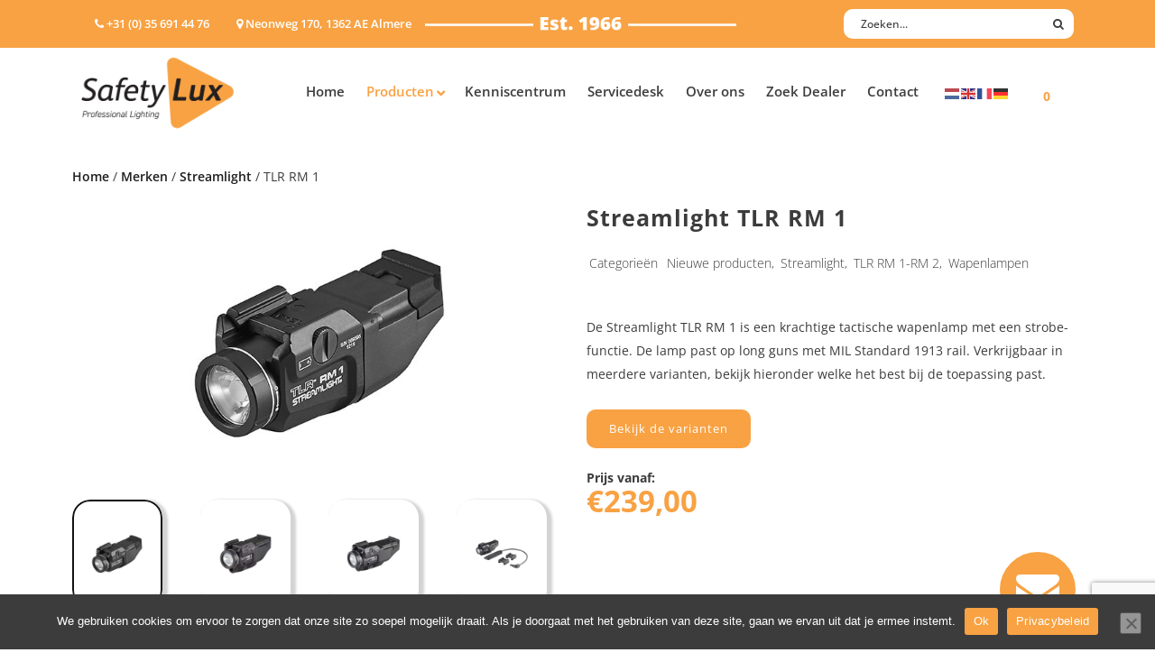

--- FILE ---
content_type: text/html; charset=utf-8
request_url: https://www.google.com/recaptcha/api2/anchor?ar=1&k=6LcJkSklAAAAAE5GBbOd69txmvC3hx1QdA7zWEAY&co=aHR0cHM6Ly93d3cuc2FmZXR5LWx1eC5ubDo0NDM.&hl=en&v=naPR4A6FAh-yZLuCX253WaZq&size=invisible&anchor-ms=20000&execute-ms=15000&cb=umlxw0fkelnb
body_size: 46117
content:
<!DOCTYPE HTML><html dir="ltr" lang="en"><head><meta http-equiv="Content-Type" content="text/html; charset=UTF-8">
<meta http-equiv="X-UA-Compatible" content="IE=edge">
<title>reCAPTCHA</title>
<style type="text/css">
/* cyrillic-ext */
@font-face {
  font-family: 'Roboto';
  font-style: normal;
  font-weight: 400;
  src: url(//fonts.gstatic.com/s/roboto/v18/KFOmCnqEu92Fr1Mu72xKKTU1Kvnz.woff2) format('woff2');
  unicode-range: U+0460-052F, U+1C80-1C8A, U+20B4, U+2DE0-2DFF, U+A640-A69F, U+FE2E-FE2F;
}
/* cyrillic */
@font-face {
  font-family: 'Roboto';
  font-style: normal;
  font-weight: 400;
  src: url(//fonts.gstatic.com/s/roboto/v18/KFOmCnqEu92Fr1Mu5mxKKTU1Kvnz.woff2) format('woff2');
  unicode-range: U+0301, U+0400-045F, U+0490-0491, U+04B0-04B1, U+2116;
}
/* greek-ext */
@font-face {
  font-family: 'Roboto';
  font-style: normal;
  font-weight: 400;
  src: url(//fonts.gstatic.com/s/roboto/v18/KFOmCnqEu92Fr1Mu7mxKKTU1Kvnz.woff2) format('woff2');
  unicode-range: U+1F00-1FFF;
}
/* greek */
@font-face {
  font-family: 'Roboto';
  font-style: normal;
  font-weight: 400;
  src: url(//fonts.gstatic.com/s/roboto/v18/KFOmCnqEu92Fr1Mu4WxKKTU1Kvnz.woff2) format('woff2');
  unicode-range: U+0370-0377, U+037A-037F, U+0384-038A, U+038C, U+038E-03A1, U+03A3-03FF;
}
/* vietnamese */
@font-face {
  font-family: 'Roboto';
  font-style: normal;
  font-weight: 400;
  src: url(//fonts.gstatic.com/s/roboto/v18/KFOmCnqEu92Fr1Mu7WxKKTU1Kvnz.woff2) format('woff2');
  unicode-range: U+0102-0103, U+0110-0111, U+0128-0129, U+0168-0169, U+01A0-01A1, U+01AF-01B0, U+0300-0301, U+0303-0304, U+0308-0309, U+0323, U+0329, U+1EA0-1EF9, U+20AB;
}
/* latin-ext */
@font-face {
  font-family: 'Roboto';
  font-style: normal;
  font-weight: 400;
  src: url(//fonts.gstatic.com/s/roboto/v18/KFOmCnqEu92Fr1Mu7GxKKTU1Kvnz.woff2) format('woff2');
  unicode-range: U+0100-02BA, U+02BD-02C5, U+02C7-02CC, U+02CE-02D7, U+02DD-02FF, U+0304, U+0308, U+0329, U+1D00-1DBF, U+1E00-1E9F, U+1EF2-1EFF, U+2020, U+20A0-20AB, U+20AD-20C0, U+2113, U+2C60-2C7F, U+A720-A7FF;
}
/* latin */
@font-face {
  font-family: 'Roboto';
  font-style: normal;
  font-weight: 400;
  src: url(//fonts.gstatic.com/s/roboto/v18/KFOmCnqEu92Fr1Mu4mxKKTU1Kg.woff2) format('woff2');
  unicode-range: U+0000-00FF, U+0131, U+0152-0153, U+02BB-02BC, U+02C6, U+02DA, U+02DC, U+0304, U+0308, U+0329, U+2000-206F, U+20AC, U+2122, U+2191, U+2193, U+2212, U+2215, U+FEFF, U+FFFD;
}
/* cyrillic-ext */
@font-face {
  font-family: 'Roboto';
  font-style: normal;
  font-weight: 500;
  src: url(//fonts.gstatic.com/s/roboto/v18/KFOlCnqEu92Fr1MmEU9fCRc4AMP6lbBP.woff2) format('woff2');
  unicode-range: U+0460-052F, U+1C80-1C8A, U+20B4, U+2DE0-2DFF, U+A640-A69F, U+FE2E-FE2F;
}
/* cyrillic */
@font-face {
  font-family: 'Roboto';
  font-style: normal;
  font-weight: 500;
  src: url(//fonts.gstatic.com/s/roboto/v18/KFOlCnqEu92Fr1MmEU9fABc4AMP6lbBP.woff2) format('woff2');
  unicode-range: U+0301, U+0400-045F, U+0490-0491, U+04B0-04B1, U+2116;
}
/* greek-ext */
@font-face {
  font-family: 'Roboto';
  font-style: normal;
  font-weight: 500;
  src: url(//fonts.gstatic.com/s/roboto/v18/KFOlCnqEu92Fr1MmEU9fCBc4AMP6lbBP.woff2) format('woff2');
  unicode-range: U+1F00-1FFF;
}
/* greek */
@font-face {
  font-family: 'Roboto';
  font-style: normal;
  font-weight: 500;
  src: url(//fonts.gstatic.com/s/roboto/v18/KFOlCnqEu92Fr1MmEU9fBxc4AMP6lbBP.woff2) format('woff2');
  unicode-range: U+0370-0377, U+037A-037F, U+0384-038A, U+038C, U+038E-03A1, U+03A3-03FF;
}
/* vietnamese */
@font-face {
  font-family: 'Roboto';
  font-style: normal;
  font-weight: 500;
  src: url(//fonts.gstatic.com/s/roboto/v18/KFOlCnqEu92Fr1MmEU9fCxc4AMP6lbBP.woff2) format('woff2');
  unicode-range: U+0102-0103, U+0110-0111, U+0128-0129, U+0168-0169, U+01A0-01A1, U+01AF-01B0, U+0300-0301, U+0303-0304, U+0308-0309, U+0323, U+0329, U+1EA0-1EF9, U+20AB;
}
/* latin-ext */
@font-face {
  font-family: 'Roboto';
  font-style: normal;
  font-weight: 500;
  src: url(//fonts.gstatic.com/s/roboto/v18/KFOlCnqEu92Fr1MmEU9fChc4AMP6lbBP.woff2) format('woff2');
  unicode-range: U+0100-02BA, U+02BD-02C5, U+02C7-02CC, U+02CE-02D7, U+02DD-02FF, U+0304, U+0308, U+0329, U+1D00-1DBF, U+1E00-1E9F, U+1EF2-1EFF, U+2020, U+20A0-20AB, U+20AD-20C0, U+2113, U+2C60-2C7F, U+A720-A7FF;
}
/* latin */
@font-face {
  font-family: 'Roboto';
  font-style: normal;
  font-weight: 500;
  src: url(//fonts.gstatic.com/s/roboto/v18/KFOlCnqEu92Fr1MmEU9fBBc4AMP6lQ.woff2) format('woff2');
  unicode-range: U+0000-00FF, U+0131, U+0152-0153, U+02BB-02BC, U+02C6, U+02DA, U+02DC, U+0304, U+0308, U+0329, U+2000-206F, U+20AC, U+2122, U+2191, U+2193, U+2212, U+2215, U+FEFF, U+FFFD;
}
/* cyrillic-ext */
@font-face {
  font-family: 'Roboto';
  font-style: normal;
  font-weight: 900;
  src: url(//fonts.gstatic.com/s/roboto/v18/KFOlCnqEu92Fr1MmYUtfCRc4AMP6lbBP.woff2) format('woff2');
  unicode-range: U+0460-052F, U+1C80-1C8A, U+20B4, U+2DE0-2DFF, U+A640-A69F, U+FE2E-FE2F;
}
/* cyrillic */
@font-face {
  font-family: 'Roboto';
  font-style: normal;
  font-weight: 900;
  src: url(//fonts.gstatic.com/s/roboto/v18/KFOlCnqEu92Fr1MmYUtfABc4AMP6lbBP.woff2) format('woff2');
  unicode-range: U+0301, U+0400-045F, U+0490-0491, U+04B0-04B1, U+2116;
}
/* greek-ext */
@font-face {
  font-family: 'Roboto';
  font-style: normal;
  font-weight: 900;
  src: url(//fonts.gstatic.com/s/roboto/v18/KFOlCnqEu92Fr1MmYUtfCBc4AMP6lbBP.woff2) format('woff2');
  unicode-range: U+1F00-1FFF;
}
/* greek */
@font-face {
  font-family: 'Roboto';
  font-style: normal;
  font-weight: 900;
  src: url(//fonts.gstatic.com/s/roboto/v18/KFOlCnqEu92Fr1MmYUtfBxc4AMP6lbBP.woff2) format('woff2');
  unicode-range: U+0370-0377, U+037A-037F, U+0384-038A, U+038C, U+038E-03A1, U+03A3-03FF;
}
/* vietnamese */
@font-face {
  font-family: 'Roboto';
  font-style: normal;
  font-weight: 900;
  src: url(//fonts.gstatic.com/s/roboto/v18/KFOlCnqEu92Fr1MmYUtfCxc4AMP6lbBP.woff2) format('woff2');
  unicode-range: U+0102-0103, U+0110-0111, U+0128-0129, U+0168-0169, U+01A0-01A1, U+01AF-01B0, U+0300-0301, U+0303-0304, U+0308-0309, U+0323, U+0329, U+1EA0-1EF9, U+20AB;
}
/* latin-ext */
@font-face {
  font-family: 'Roboto';
  font-style: normal;
  font-weight: 900;
  src: url(//fonts.gstatic.com/s/roboto/v18/KFOlCnqEu92Fr1MmYUtfChc4AMP6lbBP.woff2) format('woff2');
  unicode-range: U+0100-02BA, U+02BD-02C5, U+02C7-02CC, U+02CE-02D7, U+02DD-02FF, U+0304, U+0308, U+0329, U+1D00-1DBF, U+1E00-1E9F, U+1EF2-1EFF, U+2020, U+20A0-20AB, U+20AD-20C0, U+2113, U+2C60-2C7F, U+A720-A7FF;
}
/* latin */
@font-face {
  font-family: 'Roboto';
  font-style: normal;
  font-weight: 900;
  src: url(//fonts.gstatic.com/s/roboto/v18/KFOlCnqEu92Fr1MmYUtfBBc4AMP6lQ.woff2) format('woff2');
  unicode-range: U+0000-00FF, U+0131, U+0152-0153, U+02BB-02BC, U+02C6, U+02DA, U+02DC, U+0304, U+0308, U+0329, U+2000-206F, U+20AC, U+2122, U+2191, U+2193, U+2212, U+2215, U+FEFF, U+FFFD;
}

</style>
<link rel="stylesheet" type="text/css" href="https://www.gstatic.com/recaptcha/releases/naPR4A6FAh-yZLuCX253WaZq/styles__ltr.css">
<script nonce="82QyfAMuHR9c8HEEoWUgXw" type="text/javascript">window['__recaptcha_api'] = 'https://www.google.com/recaptcha/api2/';</script>
<script type="text/javascript" src="https://www.gstatic.com/recaptcha/releases/naPR4A6FAh-yZLuCX253WaZq/recaptcha__en.js" nonce="82QyfAMuHR9c8HEEoWUgXw">
      
    </script></head>
<body><div id="rc-anchor-alert" class="rc-anchor-alert"></div>
<input type="hidden" id="recaptcha-token" value="[base64]">
<script type="text/javascript" nonce="82QyfAMuHR9c8HEEoWUgXw">
      recaptcha.anchor.Main.init("[\x22ainput\x22,[\x22bgdata\x22,\x22\x22,\[base64]/[base64]/UC5qKyJ+IjoiRToiKStELm1lc3NhZ2UrIjoiK0Quc3RhY2spLnNsaWNlKDAsMjA0OCl9LGx0PWZ1bmN0aW9uKEQsUCl7UC5GLmxlbmd0aD4xMDQ/[base64]/dltQKytdPUY6KEY8MjA0OD92W1ArK109Rj4+NnwxOTI6KChGJjY0NTEyKT09NTUyOTYmJkUrMTxELmxlbmd0aCYmKEQuY2hhckNvZGVBdChFKzEpJjY0NTEyKT09NTYzMjA/[base64]/[base64]/MjU1OlA/NToyKSlyZXR1cm4gZmFsc2U7cmV0dXJuIEYuST0oTSg0NTAsKEQ9KEYuc1k9RSxaKFA/[base64]/[base64]/[base64]/bmV3IGxbSF0oR1swXSk6bj09Mj9uZXcgbFtIXShHWzBdLEdbMV0pOm49PTM/bmV3IGxbSF0oR1swXSxHWzFdLEdbMl0pOm49PTQ/[base64]/[base64]/[base64]/[base64]/[base64]\x22,\[base64]\x22,\[base64]/[base64]/wpnDgUDDlQddLMK9XkwUwqXDl0RrworDgADCoHlUwo7CoCYpHzTDnEp2wq3Ds17Cj8KowrcyTsKawq5+OyvDgSzDvU9SLcKsw5sWd8OpCCsGLD5aJgjCgk9EJMO4H8O3wrEDJVMUwr0fwozCpXdVCMOQf8KNfC/[base64]/[base64]/M8OWw6QTw59sb3bCocOlwodMKA/CoD5iwrHDscKPNcO8wpR7M8KZwonDsMOjw5fDgTDCpsKGw5hdTTvDnMKbV8KgG8KsRwtXNBZMHTrChsKlw7XCqDXDkMKzwrdhScO9wp9LBcKrXsO/GsOjLmLDsyrDosK/FHPDisKcIRESfMKZBSltSsOwNQ/Di8Omw6I4w6jCosOuwpMjwrQPwqHDgF/DoU7CkMKoBsK8BSnCgMK4GEXCvcOtNcODw5l7w7JSQVgtwrUJET7CrcKEw4/DrUdPwodjb8OWLsOIH8KDwrktJGpuw7PCkMKEKMKFw7/CksOHeld+ScK2w5XDlcKKw4nCmMKuOVfCisOKw4LClWHDkAXDozM8fy3DtMO+wogdX8O/[base64]/ZzIYwrM4w6I6w7vDhmgcRFDDimQ6Y2JQwqI4Fhl0wqp5fATDlsKtEBl+OXMtw7DCsVhLYMKGw6QXw4bCmMOyHRRPw7/[base64]/[base64]/w7vDkGvDjlNOfHbCjEgjwqHDgmfDm8OYVG7DuXFrwrdyBHrCn8Kwwq9Mw5rCphExBRpJwqIzUsOzQX3CtcObw4o0dsKuHcK4w4hdwpFXwqBYw7vChcKDcGTCjjbChsOKTMK2w4oXw5HCssOVwq/DnRHCuVvDhCQrNMK9wrY9wqEew5dGOsOtccOewr3Dt8O0dA/[base64]/Ck8KIwrnCpcOoWFrCrsOFw4c8w75gw5Ymwpw/w7LDr3HCt8Obw53DpsOnw4TCgsOFw6czw7rDuWfDmy0BwrHDo3LCssOIIFxKehTCo27Cmk9RNHdhwp/Cg8Kvw73CqcKPJsOBXwkQwoIkw4dsw67CrsK2w6cCSsONfWtmBcKmwrBsw5UHPy1Ow50jUcObw5ANwoXCgsKPw4FuwqPDt8OnZsO8csK3S8K+w4zDicOQwo4iaREjUEwfFMKjw4rDucOqwqDDucOtw5luwpYRO0YYdzjCsAh5w5kKPcO0w5vCpSTDm8KWfA/CjsOtwpvCkcKRdMOzw4DCt8OPw5LCvUzCuWU3woHCm8KIwrg+wr8Lw4fCssO4w5RhVcOiEMOtScKYw6XDlmQ8aGstw4rDsxkAwp/Do8OYw79uHMOAw45Pw6HCksKtwr5mw7A1cihMM8ONw4NewqF5YArDlcKhASQmw7k4IFXCicOpwo5MW8Knwq/[base64]/Co28mO8KsJ8O9wrBIRsOYexAFcQnCpSQTwrTDjcKkw6xiwow5EEFlCh3CsFXDtMKdw4o9VEgFwq/DgzXDjEMEQVQcb8OfwrhTKztzG8KEw4vCn8ODScKIw4FgWmsZCMK3w5URBcKzw5jDisORQsONJi5iworClnbDhMOLMj/CoMOpe3Yzw47CjHrDrkPDoiAMw4ZOw50fw69Ew6fCvD7CtHDDvBZxw6o2w5sww4nDnMK3wpLCn8K6PEvDocOsaTYYwr5Xw4c4wod4w5pWLWMLwpLDhMOtw73DjsK6wp1yKVB6w5MAZknCgcKlwqfDssKFwoo/w70uGm5yAARzRXgKw4towp3DmsKXwoDCmFXDp8KYw6/Chn1jw4lEw7Fcw6vDjBzDn8KCw4nCvMOOw4bDoiFgHcO5T8Ofwo8KYcKxwqvCiMOUZ8OHYsKlwojCu102w7dSw5/[base64]/CqS1Awr94bm3DpXlRHnrCgcKbw5IrwqcmIcOnY8KGw53CjsKsdWXClcOfKcOpGnFHE8ORcH9kI8O3wrUXwp/DpknDgFnDs1xeCQUmU8KjwqjDlMKrZF/DmsKsGsOZEcOkwoPDlwwKbC5ewpfDlsOfwo1aw6XDsU3Cvy7DjkNNwr7CrjzDkTTCmho0w6UJeG8awozCmWjCv8OswoHCszbDtMOiNsOAJMKkw4M6d0w7w4dKw6ljZSLCp0TCt1fDgDfDqi/Cu8KtIMOtw70Twr3DsWvDoMK6wpFTwoHDo8OoCGBqE8OdF8KiwpEGwqA9w7MUG0nDhTzDlsOsXF/CuMOYYxYUw6tiNcOrw4htwo04ahpLw6PDuybCoh/Dk8KBQcOXA3jChzEmW8Odw6TDisOTw7HCgDkyeRvDr2bDj8O+wo7Dgg3ClRHCtsK4Rz7DkkzDknvDlDvDhl/DocKEwoApZsKnZ3DCsHNuGTzCmsKxw4AEwrY0X8OdwqdDwrHCmsO3w6cpwpTDqsKMw63CtmTCgBIvwqHDgAzCngMSZ3FBXC0Nwr9YY8ODw6JHwqZUw4PCsjPDiyxoGnk9wozCqsOQfAMiw5/Dk8KVw67CncOXLwrCvcOBRmHCoGnDgnnDt8OgwqvCoxJywqwfbwhKN8KdPXfDo1o9eUjDssKSw4nDtsKWcyTDtMOzw4wnCcK8w7rDscOaw6/DtMOqfMO7w4pPw4Mfw6bDiMKwwpvCu8KnwrXDj8OTwp7Ch1Y9UgTCi8KLY8KDNBRLwpRxw6LCuMKLw6fClDnClMKew57Dkj8XEVEhGFTDu2PDq8ODw49EwqsRKsOIw5fDhMOFw40EwqZsw4gHw7FywpxnVsKjPMK/UMKMU8OMwoRpCsOiDcOww7jDvHHDjsO5Ki3CtsOiw7g/wo1FX1ZyDSrDgkBCwo3Cv8OVWl02wqzCmS7DvnwUc8KPfmx7emVANMK1JGRnPcOTKcOdQXLDoMOScyLDmcKwwpMOZErCocKHwrnDn1XCtHzDu3Vzw5TCrMKxJ8O9WMK7TBnDpMOXe8OWwqPCgUvCgjJAwrrClcKTw5/Cu1DDiRvDvcOdG8KBOV9GMcOMw5DDkcKDwpAOw6jDucKsfMOYwq1owoYVLH3DtcKswos3fwEwwrkHJ0XCkCzCvlrCkUh0wqcgXMKQw77DpSpWwrI1NH7DqCLDh8KvB39Ew70KFcK8wo0vQsKyw44XKQ3CsVHDuQFDwqzDnsKKw4IOw75DCSvDvMObw5/[base64]/CglVnw4xqw7fDsiw9w4oIHHt6MRrCkC0VA8KFcMK+w6ZWQsOkw73CmMOnwoQzOxPCqMKJw7fDssK2RsKtAg1lAGogwrJYw4gvw78jwr3CmwfCgcKew7MiwqF9AMORFjrCszNLwo/CjMKhwpjCtX/DgFAkccOqTcKSDsK+WcKDGhLCok1SZAUeXjvDm04Ew5HCo8OAXsOgw4cVasOAdMKoA8KAVm9tQGcfOTXCsVkDwrgrw5jDgVopa8KGw7/DgMOiE8Kbw7lJPm8HAcOAwo3DnjLDmy/ClsOOVkxCwoIKw4U2WcOrLW3CsMO7w5jCpADCtGp7w4PDkGjDhwLCtBkLwp/DtcOlw6Msw7YFQcKmEmLDscKmPsOqwrXDjy4DwqfDjsKSEA8wccODFEYbacODRTLChMK2w6XDiT9VLhoGwpnCscOEw4towoXDg1rCnxVcw7LCvCtjwrUUYn8scm/[base64]/fVTDo30XSsOSw7UBw4LCkcOuNcKSwqrDmsKUwokXI2nCoMKCwqbCiEvCnFBbwos0w5oxw4nDsEnDt8OjRsKPw70ENcK2asK9woFNM8Onw4Zcw57DnMKhw67CmwrCmwc9a8OTw4tnE1TCtcK/[base64]/DmjwSw5rCqcOlI8OPAsKHw6JmMsKxw4ozwr7CicKpdT8GesOxN8KBw43Di2Q/w6U0wqjCl1fDhBVJCsKsw6IZwrsoRXLDo8Ogdm7ConlOSMKcCWLDhizCs3fDsxFKNsKgGMK3w4/DhcK5w4XDq8KPRcKGw7fCnUPDiEfClxB+wpRLw6VPwrVwK8Kkw5/DsMO8WcK+wqbChS/DvsKecMOBwpvCg8Oyw4fCnMK/w6VTw4wxw555XAvClg7CnlosVMOPcMK8eMK/w4vDsShbwqF7ThHClRo/w4U4AhzDoMKlwr3DusOawrTDtgxlw4XDpsOLIMOsw4FFw4wfOMKnw7BfP8Kqwp7DiWzCjMKIw7fCogkSGMKowogKETfDmMK1LgbDm8OPMEVxbQrDlk/ClGxUw7sjVcKkTsOnw5PCjcKiHWnDusOFwpHDoMK9w4RWw5F8cMKfwozCqcOAw5/DvmnDpMOcC1IsamzDncOtwrQfCSIdwp7DukcpYsKmw6g3XMOzH0LCvxLDlETDpk8+MRzDmcOmwoZgNcOREhDChcOhIHdww43DsMK8w7fCn1HCmm8Pw5kOesKVAsOgdTcewq3CpSDDhsO7Kj/CtWFSw7bDjMKGwopVF8OEVwXCj8KsXzPCq1dBBMK8BMOEw5HDgcKZXcOdbcKQSSBUwp3CtMKSwpHDlcKgOSrDgsOzw5V4L8KQw5DDkMKAw6JXGifChMK1HC4yCjjDssKewo3CkcKqQxU1bsOSRsOQwpEvwpA/U3zDo8O1woYJwpTDi2TDtX/DtcKMTMK2REM+GMOYwrhQwprDpRrDssODRcObXDfDjMKbfsK5w6cDXCg6UkVpTcOwf2bCkMOsasO1w7vDhcOqFcOSw6lGw5XDn8Kpw6Vnw7MnEcKoMxJowrYeb8OLw6tBwqgRwrHDqcKuwrzCvi3CosKNZcKZCndXaWxiQ8ODZcOfw49/w6zDnsKSw7rCncKLw5LCvV8IRBkaPSpYVShPw7nCs8KsIcOESz7CtX/DgMOcw6zDpybDi8OswokoU0bDgBdLwp9+fMO4w6E1woRkNW/[base64]/JMOuwqcVw6hjwqTCuw5swpxwBTjCkMOKLcOIGhjDlylnPkzDjUHCjsOJQcO3HmIRUHXDvsK5wqXDhAnCohI5wo/ChifCjcKzw6jCr8ObEsOvw5XDqMK4bAM6JMKDw5fDt1osw7rDo0HDjcK8K0LDmEBNTz01w4TCtQrCkcK4wp/DjU1xwoksw5J2wq8fV0/[base64]/CgcOKGcKmKRzClsK7woHCscOtDxfCisK6dsKPwrUcwqbDqMOgwr7CosOBaSvCglvCmMKrw7ICwrbCgcKAIXYpLHBuwp3Dv0JmAyzChldHwrjDssKyw5MiEsO1w6NWwpFBwrhDSGrCrMKQwr54WcOWwpVoYMK4wr98wrbCin9/[base64]/JMKxwoNyw67CihjCicOYHSXDmVnDosKvXMORBMKUw5zCuFolw60Zwp8FVcKpwpVRwoPDuGXDnsKuLG/CtgwnacOJIVfDghANG01aXsKgwrLCoMOUw6x+KVHCsMKXXjkUw7MeMWzDgnPCjcOLecK6XsONbsKgw63ChRHCqkrClcK4wrh3w4Z5EsKFworCkBrDjHTDsXbDpW/DiHfChUDCi34fdnLCui1Be0lWH8O+OSzDvcO0w6TDkcKMw4IXw78yw7fCsFfDgkIoSMKJJ0gQKybDlcOfNT/[base64]/NnFufCM8JcONHMOYPMKGUMOofhhfwr8kwp/[base64]/[base64]/DtMKPwqrDu8OqwpnCi8KEccO0wrvCmg/CosKkw7knYMKxOXlkwqzCiMOVw7rCgg7DrmVVwr/DlHAHw4Bow4/CscOGFSDCsMOEw5ZUwrbCiU0PRFDCukbDucKxw5/CusK7MMKaw5FrPMOkw4bCj8K2YhjDjl/ClUhLwq3DsSfClsKHVRxvJm3Cj8OxAsKeWQTDmAjChcOyw5kpwpTCsAHDnkZqw6PDhl/CvjjDrMOmfMKowqbDt3cXIG/[base64]/[base64]/D8OTw51sw7tBwp/ClTXCpHbCrMKxwr7Cg8KHwojCjwPClMKVwqjClMOqZ8KmRkYCKGJENRzDqHE/w4PCi3zCocOvWAcLJ8OJACLDgzXCr1HDpMKCPsKoWzjDlsOsfmPCs8KAeMO3LxrCmXLDmV/DnhteL8KbwpVYwrvDhcOsw6TCqm3Ch3ReDC5bFkR6XcK8FyNxw4nDk8KeKz49JsOAKWRkwqDDq8OOwpV3w5PCpF7DhiHCh8KrH2fDhnY4EnVDKAsBwoAMw7rCllDCn8Odwq/[base64]/[base64]/DkcKswqJqw7bDnzImAVDCtS0BWXgSNnExw58iHcOXwrxELlPCpD3DlMO/wpN/[base64]/Ci8K+w7zDiR8ReEsjw5Z/wpzDpsKjwpcpB8OYw57DrhwowpnCr1XCq2fDucO4wooKwqocPnEpwoQ0AcOOw5hxREXCqUrClUgmwpJYw41BSUHDuSTDssKgwrtoMcOqwpzCu8O+LiECw4ZDdR0nw49KFMKCw5J3woFiwoEfecKIbsKAwrVhSj5vV1LCtCV/K0TDvcKaKsKHJMKUEcOYJzMNwplDKyPDuE3DksOTwpbDqcKfwpRFHgjDu8OiNAvCjQAYJUNTMsOaGMKMWsOsw5LChTXChcO8w7vDrR0/[base64]/QzLDt8OaDMKTw4zDjUoPOCMoCUTCvcOqw7LClMKpw6Z3P8OaYzcuwp/[base64]/wrTClMKIwpjCgMOAwp/CtsKNWsKbPBwBLMK+ME/DpsOSwrMoZjM6IF7DqMKVw4XDsx1Cw4pDw4RceBfDksO0w6zCh8OMwqcFAMObwqDDmnrCpMK2Jxsdw4XDvW0JPMOpw4M7w4QWXcKvZAFsY0R0w5h4wqbClAcSw5vCnMKfCj/DjcKhw4LCosKNwqvCl8KOwqFmwrFew7/DmVJewpLDhVYWw53Ds8KuwoxNw4TCkjgBwojClzHCgsKCw5M4w6ohBMOXKQ1IwqTDqSvCp03DkVfDhEDChsKuc0B6woxZw5jDgz7DicOww4UUwplNAsOewp3DjsKyw7jCpRoIwpnDqMO/MC0Zwo/[base64]/DscK1w43DssOZw7vDmXvCv23Cg8K2wq3CrMKOw7LCnwrDlMKYE8KYb3rDl8OWwqrDisObwrXCp8OSwrRNR8KVwqo9Y1EwwrAnwoorM8KIwrPDrnnDscKzw6rCq8O0EAJtwoUww6LCtMKLwphuD8KuAgbCssOmwr/CrsKewo/ChzvCgQHCusOQw5XDrcOywoNVwrtbY8OhwoU/[base64]/[base64]/CrcK1PF1HwpzCj1JNw4fDpsOlVcOZw7nCgcO3Tkk3K8ONwp4yAsOpbHZ6ZcO4w53DkMKdw6vCocO7FsKiwqF1PcK8wpLDiUjDjcOAPTTDiQw3wp1SwoXCr8O+wqRwbmXDlcO9VSJ4BCF7wrbDvBBewp/CrMOaUsOBDFpPw6IgBcKXw7HCnMONwpvCh8O/GFFdH3FFNV9FwqDDskYfI8OCwpJew5tDAMOQG8K3BMOUw5vCq8KZdMOGwrfCvcOzw6sYwpFgw6xyecO0PRtFw6XDvsOyw73DgsOewo3Dry7Cq1/DkcOjwodqwqzCjcKlbsKswqpTc8O7wqPCpDg2HMO8wpIsw64ywpbDg8K7wr1OO8KjeMOpwqrDvx7CvjXDvnt4fgUsL3LCncOPDcO1BXxvN0rDund+Ezguw6IgWGvDgwIrClbCgC5zwoBQwoQkO8ONPcOHwo3DpMO/QMK8w60eKSsTRMKSwrrDsMOOwodCw5V8w5XDr8KuGcK+wpsGQMKfwoUdw5TDv8Obwo5gXcK9dsKhfcK+woFGw6hqwoxrw7LCuHZKw4fCj8Oaw4FBAsK6FQzCgcK5UCfCsHrDksOGwp/DsRsCw6jCgsKEU8O+ecOcwpMsWXZAw7bDmcOXwqkXd0LCncKmwrvCoEsbw5bDqMO7dHLDvMOaBy/Ch8OhNCLCtVg8wr/CmgjDrEdyw5lLSMKkMUNXwpfCpsOXw4jDkMK2w6/DqGxiNsKFwpXClcKaNEZUwofDs2xjw4zDh1dgw7bDn8KKVTjDkHTClMK8CXxcw6fCnsOsw74QwrfCncO1wqp2w63Cg8KZNFV0VgNMCsO9w7bDpUM6w7kTNwTDrsOvSMOWPMOdbyFHwpnDtx1+wpTCpSrDt8Ksw5FreMKlwowlYsKeQcKPw4EVw6bDssKNfDnCr8Kdw7/DucOFwq7CmcKiUzlfw5Q9UmnDmsOtwrvCu8OlwpDCrMOOwqXCozzDmkBDwpjDqsKCPlZQUAnCkmNtw4TDg8OQwpnDv1nChcKZw7Z/w6bCjsKlw7FzWMO5w5vCrmPCgGvClXhkYBDDs20mUxElwrptTsOtWAQEdAzDiMOtw6pfw4FUw7zDjQjCkWbDhsO9wpTCiMK0wqgLE8Ooc8OJBBFgTcKYw4/CjRVwI0rDs8KMd2XCicK8w7Jzw4TCjkjClUjCrQ3Ct1vDgcKBUMK4X8KSCcK/[base64]/Ctl9ZwqjDnTpCfcKOwrPDq8Krwphzw71TwpnDicK/[base64]/Dk8KKw6cpw5bDo8KxE1nCrTITw5HDjR5eVivDgMOcw54cw4XDkjpqAsKVwrk1wpPDvsKzw4fDg38Gw5DCqsK/wrhVwqFSHcOXw4jCqsKnHMOlOsKywq3CmcOpwq5pwoXCiMOaw7RQZcOrb8O/NcOvw4zCrXjDh8O5dyrDvmvClGtMw5/[base64]/CpMOuawlNwqLDsFnCuxXDolLCvT1xd8OzPsOpwqUEw5/Cn01YwoHDs8KIwoPDqnbCuwx9YyfCvsO/wqUjPXITUcODw7/[base64]/CoSIzwq/[base64]/VzAWw4fDvxfDvMO/OzY1TXs3w7/CpU9rYUYfBmzCinPCqgd3YXQNwqnDpUzCoDNhYGwTc38vHMKqw5IwZhXClMKgwrV3wqEIWMOJDMKtCEEQKcOOwrlxwot4w5/[base64]/[base64]/[base64]/DosKhwqvCgD7DmcKvw4TDssORS3lMIlNVMlYxEcOZw4/DucK4w7hoaHhTBcOKwr4OaF/DgnpFbx3DkHpIOV5zwozDj8K0Vypxw6lvw5NMwrnDlwTDgcOIPUHDqMKxw5Ngwo4rwpsiw6rCsAhJHMOBfcOEwpsFw4gdK8OzTm4MAH7CmXHCtcKLwrHDn2IGw5jCrmfDtcKiJHPDmcO0LMOxw7MJI0TDunMPfxTCr8K3IcKOwrA/wqoPcAtBwozCtcKFPMKswoh0w4/CqsKdcMOgCykswpZ/ZsKrwoTDmhvCgsOTMsKVWUPDkUFcEsKOwrUGw7XDu8OuC1AfGydUw6dgw68hTMKrw5ECw5HDgWxYwonCsF5kwpPCizlaT8ODwqLDlcKtw7jDiyFQA1nCh8ObDCtUf8K/PCrCiSvCiMOsbCbCrwU3HHfCpRHClcOdwrTDvcOCNWbCiC0uwo7DoAUlwojCsMKDwoIjwqHCugF+WFDDiMOHw6pTPsOPwrTChHDDi8OGQDDCkFdhwo/[base64]/[base64]/CjlPClcKHRMOowqPDuMKhwqLCoMO/[base64]/ChxrCq3dNwpDDnBrCicOiOy1MGMK/wrltw4APw7nDiAcxw71KFcKBdmvCrMKyF8Obfk/CkSjDnQEKOCctD8KZLcOfw5Ybw4trJcOnwpTDqUIEJHTDi8K/w4txOsOTFVjDhcOLwpXCs8KPw6pBwo59QmJUBkbCtwjCl0jDtV3CjMKHc8OlC8OQMlHCmsOlXQTCm2xhcEbDvcKIEsOdwpkRGgwjDMOhVcKtwoweUMKFw5nDuG8jOy/CnUIJwopIw7bDkAzDqS4Uw7VuwoPCp3PCvcKnF8KXwqDCkHV/wrDDtFhdb8KgaWUbw7cGw6QswoNsw65tesKzEMORTMKURsOsKMOtw53DuFTCnXPCiMKCw5vDisKKcW/[base64]/TMO1T0DCuh0jcit6XRTDiyzDscOHBHABw6ZRAsKLBcK6X8KtwqJOwqDCtX1DY1nDvgRzaxdww6R9PCPCsMORDmTDr3VJwpVsJnFfwpDDvcOywp7Dj8OYwpdKwovCsjxzw4bDmsOww7LDicOvQx8EEsOMWXzDgsKTX8K0KRfCi3Mrw4/Cj8KNw5jDs8KDwo9UVsONCgfDiMOLw7kDw4/[base64]/Dt8Olw5lxOcOKw6XDmsKDw508AMKDwqXDuMOnRcOifcK+w59LNDUYwpzDilzDt8O/U8ODwp47wq1VPsOFccOBwo06w4M2FATDpgQvwpHCngc4w6QGJCnCs8Kdw5TDpXzCqTw0PsOjVCTCr8OAwpzCncOOwoDCr1YRPMK3wrI2fxHCj8OswqAGLDA/wpvCs8KAScKQw45GOl7Cl8KNwqYgw7JCQMKYwoPDp8O1wpfDkMOPelXDqH58NF3DhkpJaQ0zZ8OHw4Unf8KwZcKuZcOsw5sjZ8Kawq4wGcKGU8KkeRwAw4jCtcK5QMOUU28fbcK3R8OuwoPCoQoXSAhOw7ZQwpTClMKyw6IPN8OuB8O0w70xw5zCsMOSwrx/[base64]/CtcKRwoRWw7PDjMObwro6w6bCvcOowqXCn8ObaAsrQjHDmcKSPMKNXADDpRw5EHHCrSNOw5HCtn/[base64]/[base64]/wqfDocOeKnYcN8K3exlELEXDksKifsKkwo7DgcOhbUw9wp1oNsKNUcOkOcOOHMOALsOJwr/DhcOnDXrChxIjw4bDqMKjYMKBwpxpw4PDoMOZJzxxb8Oew5vCrMOEfQooD8O4wox6wpvDknXCisOswqJTSsKRXcO+AcKuwovCvMO5VHpRw5Nvw5MCwprDkg7CncKGTcK7w6bCiHkjwoc+wqZhwr8BwrrDuFLCvG/[base64]/DoMOuw7pKwqlYZsOrwpZMcU/[base64]/CkMOBw4RgWAt0MMKuUsKwwpN4w5B4wosCbMK8woUWwqhlwqVUwrjDpcOrFMK8RR00wp/[base64]/wr0oU8KJTVw7PcKhVMOdw4Iad8KEDRXDp8KfwqbDqsONIMO6UQ7DrcKQw5XCmWDDl8Kkw7V6w7wiwoHDhsKfw6YXKygdTMKdw5h7w6TCiSsDw74mQcOaw5gEwr4NTMOSE8K8w5fDo8KERMKdwqlLw57DuMKlGjUSMsOzAA/CkcK2wqU+w5tHwrEnwrfDvMOfWcKHw5LCl8KxwqkZQ1rDksKfw6rCj8KRPARfw6/Do8KRS17DpsOFwpzDpcKjw4fDt8Oow48ww5nCjMKQTcKzZMKYPDbDjRfCpsK7RgnCs8KWwpHDscOPFUo7G3AAwrFlwqJMwohrwpxVLGfDknPDjB/ChXtpe8OTFjoXwpArwrvDvSzCrsKmwoBAEcKKdSTChR/Cg8KYTGLCumLCsAMfeMONVFE3RhbDsMO5w5oywoMQTcOSw7/DgX/DosO0w4kowqvCkEnDvBsfRhbChHcVUsKvG8K4JsOGXsOBF8O6UEXDlMKnOcO2w7HDtMKaLMKtw6VOQnHCm1PDqiPCjsOuw6ZMMGHCnivDhnZ7wpAfw5l5w68bQERLwrkfHsO5w7AEwo9cHkXCkcOsw73Dp8OOwqQAQzzDnjQQN8OuWMOZw78WwqjChMKfLMO5w6vDi3/[base64]/CkWfDucOvRMKOIFYXOx04JBZnw4ErTcKVM8K1w5XCusOYwrDDvQvDncKYNEbCmADCkMKTwpZKFRkUw758woF6wo7CpsKMw7jCuMOKJsOpUGI8w7JTwr4Kw4NOw6rDv8O6LjfCssKcPULCg3LCsCbDtcKEwq/DocKfUcKzFcKBw64fCsOnJMKzw5wrQljDrEHDnMO6w6PDh1gFCcKQw4ccVGYTWWIww7LCsE/CkmIyE2rDgnTCusKDw4zDsMOZw4TDqU5RwqfDmnfDo8OEwprDpHdlwqtbIMO8w5nCjgMIwqfDt8OAw7RgwpfDrSnCqQ7Dr1HCrMKYw5zDvwTDjcKGWcOoRAPDgMOBQcKrOF5WdMKSL8OXwoTCksKnKMKEw7LCksO4AsOSw60mw6nDu8K/wrBDC3jDk8OdwpRfG8OEU2rCqsO/LljDsy8FU8OkRm/DuQ0NJsO6GcO9XMKuX09mZAkUw4nCjkMOwq0SL8OBw6HCiMOtw5NqwqtlwqHCm8ODPMOlw6BHZEbDh8O6JMO/wrsMwo0Cw5TDqcK3w5sRwrPCusK4w6dfwpTDv8KpwpfDl8KOw5tiPH3CjsOFH8OewpvDjEVbwrfDg0pewq4Pw4UYK8K0w7E7wqhxw63DjkpJworDncO5V2fCjj0RNDMkw4ZKEMKIQwg+w59OwrvDoMOZI8OBHcOVQ0PDhMKsZGnCvsK/[base64]/EzPCtiFIw7jCs8KoFmUMwr1LIMOYw4LCh3DDmwAHw4EiA8O/IcKoLnbDnCbDssOLwqTDkcKHXh07UHRbwpERw484w4PDnMO3HxHCv8Kcw7lYHx1BwqNGw6jCnsKiw7B2PcK2woHDhjzCgwtFF8K3wohrA8O9X1LDosKswpZfwp/[base64]/Dh1tQccOcw65/HAEFwqB2w6EpCsK2w70twq1WIGp3w45He8KGw5/DncOBw64vBsOUw43DoMO1wpgFTB7Cg8KkUcKbQj3DoycGwqXDnyfCogR+wr/CisKUIsOfBmfCocKVwpc4JMOOwrLDuAQYw7QSOcOFFMK2w6TDsMOwDcKpwox1G8ODOcOnE01xwo3DqBDDoiPDgC7ChnPClSNgeTQxXFF+wp3DocOUw65LVMK5UMORw7bDhC3CpMKIwrQJKcK/[base64]/DhEQPwpIbw5xDfEATDcO8w6N5wp50W8KnwoU6PsODX8K2Mg7Cs8O5IyARw4XCvcObVjksC2LDn8O3w7w/FQ47wo44wpnDp8KvMcOUw6Muwo/Dp1/Dh8K1wrbDtMO6VsOhVMOhwpLDqsKGFcK9YsK4w7fDshjDhzrDsFRtTgvDjcO/w6rDiyjCl8KKwodYw4rDim4Yw6rCpzkjeMOmTmDCqh3DiXnDlCHDicK/[base64]/[base64]/Ci1kcacOBAGFow7NawqAKCFbDlTRSw5ZDw6DCgsKDwqHDhHxCH8OvwqzCpsOYSsOmFcKrwrdKwoLDucKXbMKUYsO+ccOCTCTDsT0Ww6PDoMKKw7LDmmvCg8OYwrx3FCnCu2guw40ifQLDmHvDvsOeeQN5UcK6asK3w5XDtx0jw5TDhWvDtCjDqMOJw512cFfCvsK/bRVRwqkXwrs8w5HCvsKASCZjwrnDpMKYw7UdaVLDjMO5w7bCtWVvw63DqcKQOhZNZsOgUsOJw6PDli/DosOLwprDrcO/[base64]/DoVXCsyJqw5hfQcKhasO5w5MKXMOqwqjChcK6wqsTJU/CpcOSPkMadcO1Z8K+ZX7CvTTCkcOxw5haLlzColZ7w4whSMOeLUotwqDCoMOMLMKywrHCmRhfLMKoXSkAe8KoRAPDjsKATHvDucKQwrdtdsKHw4rCoMO5YnIzMmTDtwxpOMKUTDHDl8O1wr3CpsKTJ8KUwp8wd8K/CsOGT3FLWzXDnBUcw4Egwr/[base64]/wqNaGsKYw7HDgsO+w4YrwqEFTiAHaUbCnMK2Ij7DoMOiWsK+UDfChsKiw77DscOQPsOywp8ZfDEUwq3DhsOJX0rCg8Obw5TClsO5woMUNsK/S0UpFhx0E8OjVcKWcsKIBgfCtB3DhMOIw6ZaaRnDlMOLw7nDkhRmBsOiwpdew7ZLw5kTwpfCjnwUZR/DllbDj8O2W8OUw5Mi\x22],null,[\x22conf\x22,null,\x226LcJkSklAAAAAE5GBbOd69txmvC3hx1QdA7zWEAY\x22,0,null,null,null,0,[21,125,63,73,95,87,41,43,42,83,102,105,109,121],[7241176,626],0,null,null,null,null,0,null,0,null,700,1,null,0,\[base64]/tzcYADoGZWF6dTZkEg4Iiv2INxgAOgVNZklJNBoZCAMSFR0U8JfjNw7/vqUGGcSdCRmc4owCGQ\\u003d\\u003d\x22,0,1,null,null,1,null,0,1],\x22https://www.safety-lux.nl:443\x22,null,[3,1,1],null,null,null,1,3600,[\x22https://www.google.com/intl/en/policies/privacy/\x22,\x22https://www.google.com/intl/en/policies/terms/\x22],\x22V5MkTEYdDhkZdYdZKCXFTzbKA7kOfqZejXiEmI907dQ\\u003d\x22,1,0,null,1,1762636747104,0,0,[37,220,7,220,153],null,[33,61,61],\x22RC-dWp4gleGbxALjQ\x22,null,null,null,null,null,\x220dAFcWeA4artskkgqwNCmaWifvc3utkQ8P6gqSsmArJVOpqTYjEiWzPJCsJqfuQg4iPNIHnnFdWpiKM8jlxPdhleFg2TaJCKT_Tw\x22,1762719546995]");
    </script></body></html>

--- FILE ---
content_type: application/javascript; charset=utf-8
request_url: https://www.safety-lux.nl/wp-content/cache/min/1/wp-content/plugins/woocommerce-products-filter/ext/slider/js/html_types/slider.js?ver=1761579996
body_size: 398
content:
"use strict";function woof_init_sliders(){jQuery.each(jQuery('.woof_taxrange_slider'),function(index,input){try{var slags=jQuery(input).data('slags').split(',');var tax=jQuery(input).data('tax');var skin=jQuery(input).data('skin');var current=String(jQuery(input).data('current')).split(',');var from_index=0,to_index=slags.length-1;if(current.length>0&&slags.length>0){jQuery.each(slags,function(index,v){if(v.toLowerCase()==current[0].toLowerCase()){from_index=index}
if(v.toLowerCase()==current[current.length-1].toLowerCase()){to_index=index}})}else{to_index=parseInt(jQuery(input).data('max'),10)-1}
jQuery(input).ionRangeSlider({decorate_both:!1,values_separator:"",from:from_index,to:to_index,type:'double',prefix:'',postfix:'',prettify:!0,hideMinMax:!1,hideFromTo:!1,grid:!0,step:1,onFinish:function(ui){woof_current_values[tax]=(slags.slice(ui.from,ui.to+1)).join(',');woof_ajax_page_num=1;if(woof_autosubmit){woof_submit_link(woof_get_submit_link())}
woof_update_tax_slider(input);return!1},onChange:function(ui){woof_update_tax_slider(input)},onRedraw:function(ui){woof_update_tax_slider(input)}});woof_update_tax_slider(input)}catch(e){}});jQuery('.woof_hide_slider').parent('.woof_block_html_items').parent('.woof_container_inner').parent('.woof_container_slider').remove()}
function woof_update_tax_slider(input){var step=1;if(jQuery(input).data('grid_step')!=undefined){step=parseInt(jQuery(input).data('grid_step'));if(step==0){return!1}}
var lbls=jQuery(input).prev('span').find(".irs-grid-text");var i=0;for(i=1;i<jQuery(lbls).length-1;i++){if(i%step==0&&step!=-1){jQuery(lbls[i]).css('visibility','visible')}else{jQuery(lbls[i]).css('visibility','hidden')}}}